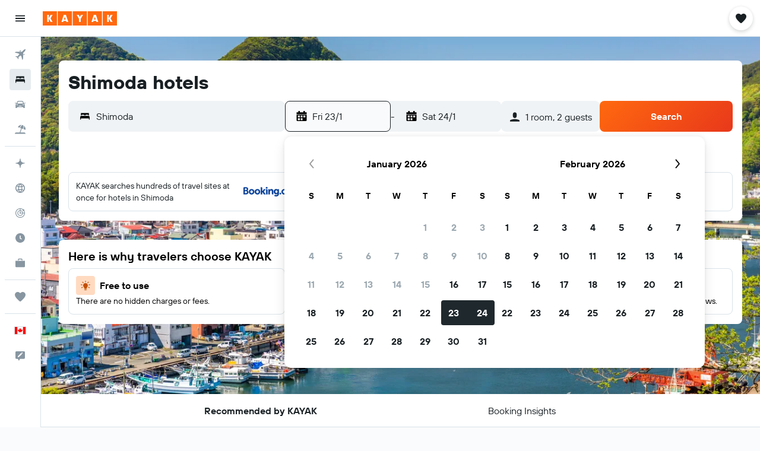

--- FILE ---
content_type: image/svg+xml
request_url: https://www.ca.kayak.com/res/images/@r9/kameleon-icons/fill/utilities/free-cancellation.svg?v=67649791eeee6e8eb4745b2041ac698e7b32761e&cluster=4
body_size: -39
content:
<svg xmlns="http://www.w3.org/2000/svg" viewBox="0 0 200 200" fill="currentColor"><path d="M150 110c-22.091 0-40 17.909-40 40s17.909 40 40 40s40-17.909 40-40s-17.909-40-40-40zm-23.25 48.524l6.066-7.849l8.741 6.688L165.925 131l7.325 6.701c-35.158 38.037-26.63 36.023-46.5 20.823zM56.646 56.354h27.203v15c-42.169 0-50.569 2.5-50.569-7.5V21h15v22.672C96.286 1.138 173.508 32.229 177.355 96.626a59.513 59.513 0 0 0-15.688-5.478c-8.166-49.03-68.755-69.207-105.021-34.794zm40.533 122.079c-43.898-1.615-77.604-38.829-74.483-82.475l14.962 1.07c-2.274 31.801 19.86 59.967 51.485 65.516c5.488.963-.922-.685 8.036 15.889z"/></svg>